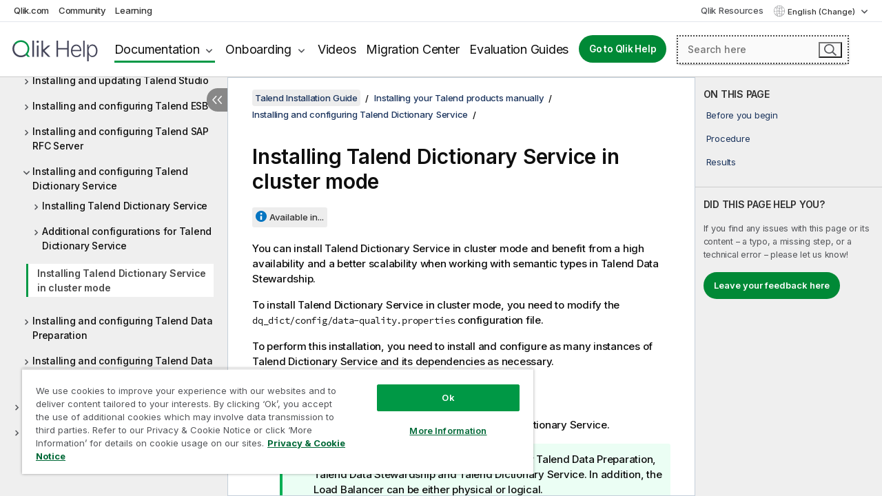

--- FILE ---
content_type: text/html; charset=utf-8
request_url: https://help.qlik.com/talend/en-US/installation-guide-windows/8.0/installing-talend-dictionary-service-in-cluster-mode
body_size: 55102
content:

<!DOCTYPE html>
<html lang="en">
<head data-version="5.8.5.37">
    <meta charset="utf-8" />
    <meta name="viewport" content="width=device-width, initial-scale=1.0" />
                <meta name="DC.Type" content="task" />
                <meta name="DC.Title" content="Installing Talend Dictionary Service in cluster mode" />
                <meta name="DC.Coverage" content="Installation and Upgrade" />
                <meta name="prodname" content="Qlik Talend Cloud Enterprise Edition" />
                <meta name="prodname" content="Qlik Talend Cloud Premium Edition" />
                <meta name="prodname" content="Talend Data Fabric" />
                <meta name="prodname" content="Talend MDM Platform" />
                <meta name="prodname" content="Talend Real-Time Big Data Platform" />
                <meta name="prodname" content="Talend Data Services Platform" />
                <meta name="prodname" content="Talend Big Data Platform" />
                <meta name="prodname" content="Talend Data Management Platform" />
                <meta name="prodname" content="Talend ESB" />
                <meta name="prodname" content="Talend Data Integration" />
                <meta name="prodname" content="Talend Big Data" />
                <meta name="version" content="8.0" />
                <meta name="platform" content="Talend Administration Center" />
                <meta name="platform" content="Talend LogServer" />
                <meta name="platform" content="Talend Installer" />
                <meta name="platform" content="Talend MDM Server" />
                <meta name="platform" content="Talend MDM Web UI" />
                <meta name="platform" content="Talend Studio" />
                <meta name="platform" content="Talend CommandLine" />
                <meta name="platform" content="Talend Data Stewardship" />
                <meta name="platform" content="Talend Activity Monitoring Console" />
                <meta name="platform" content="Talend Identity and Access Management" />
                <meta name="platform" content="Talend Data Preparation" />
                <meta name="platform" content="Talend JobServer" />
                <meta name="platform" content="Talend Runtime" />
                <meta name="platform" content="Talend ESB" />
                <meta name="platform" content="Talend Artifact Repository" />
                <meta name="platform" content="Talend SAP RFC Server" />
                <meta name="pageid" content="installing-talend-dictionary-service-in-cluster-mode" />
                <meta name="persona" content="System Expert" />
                <meta name="qlik-products" content="Talend Studio" />
                <meta name="qlik-products" content="Talend Administration Center" />
                <meta name="qlik-products" content="Talend Data Stewardship" />
                <meta name="qlik-products" content="Talend Data Preparation" />
                <meta name="topics" content="Installation/Upgrade" />
                <meta name="concepts" content="Installation and Upgrade" />
                <meta name="os" content="Windows" />
        <meta name="guide-name" content="Talend Installation Guide" />
    <meta name="product" content="" />
    <meta name="version" content="8.0" />

        <script type="text/javascript" src="https://d2zcxm2u7ahqlt.cloudfront.net/5b4cc16bfe8667990b58e1df434da538/search-clients/db85c396-75a2-11ef-9c3f-0242ac12000b/an.js"></script>
    <script type="text/javascript" src="https://d2zcxm2u7ahqlt.cloudfront.net/5b4cc16bfe8667990b58e1df434da538/search-clients/db85c396-75a2-11ef-9c3f-0242ac12000b/searchbox.js"></script>
    <link rel="stylesheet" href="https://d2zcxm2u7ahqlt.cloudfront.net/5b4cc16bfe8667990b58e1df434da538/search-clients/db85c396-75a2-11ef-9c3f-0242ac12000b/searchbox.css" />


    <link rel="preconnect" href="https://fonts.googleapis.com" />
    <link rel="preconnect" href="https://fonts.gstatic.com" crossorigin="anonymous" />
    <link href="https://fonts.googleapis.com/css2?family=Inter:wght@100;200;300;400;500;600;700;800;900&display=swap" rel="stylesheet" />
    
    
    
		<link rel="canonical" href="https://help.talend.com/talend/en-US/installation-guide-windows/8.0" />
				<link rel="alternate" hreflang="fr-fr" href="https://help.talend.com/talend/fr-FR/installation-guide-windows/8.0/installing-talend-dictionary-service-in-cluster-mode" />
				<link rel="alternate" hreflang="ja-jp" href="https://help.talend.com/talend/ja-JP/installation-guide-windows/8.0/installing-talend-dictionary-service-in-cluster-mode" />
				<link rel="alternate" hreflang="zh-cn" href="https://help.talend.com/talend/zh-CN/installation-guide-windows/8.0/installing-talend-dictionary-service-in-cluster-mode" />
		<link rel="alternate" hreflang="x-default" href="https://help.talend.com/talend/en-US/installation-guide-windows/8.0/installing-talend-dictionary-service-in-cluster-mode" />


    <title>Installing Talend Dictionary Service in cluster mode |   Talend Installation Guide  Help</title>
    
    

    <script type="application/ld+json">
        {
        "@context": "https://schema.org",
        "@type": "BreadcrumbList",
        "itemListElement": [
{
"@type": "ListItem",
"position": 1,
"name": "Talend Installation Guide",
"item": "https://help.qlik.com/talend/en-US/installation-guide-windows/8.0"
},
{
"@type": "ListItem",
"position": 2,
"name": "Installing your Talend products manually",
"item": "https://help.qlik.com/talend/en-US/installation-guide-windows/8.0/installing-talend-products-manually"
},
{
"@type": "ListItem",
"position": 3,
"name": "Installing and configuring Talend Dictionary Service",
"item": "https://help.qlik.com/talend/en-US/installation-guide-windows/8.0/installing-and-configuring-talend-dictionary-service"
},
{
"@type": "ListItem",
"position": 4,
"name": "Installing Talend Dictionary Service in cluster mode"
}
        ]
        }
    </script>


    
        <link rel="shortcut icon" type="image/ico" href="/talend/favicon.png?v=cYBi6b1DQtYtcF7OSPc3EOSLLSqQ-A6E_gjO45eigZw" />
        <link rel="stylesheet" href="/talend/css/styles.min.css?v=5.8.5.37" />
    
    

    
    
    


    

</head>
<body class="talend">


<script>/* <![CDATA[ */var dataLayer = [{'site':'help'}];/* ]]> */</script>
<!-- Google Tag Manager -->
<noscript><iframe src="https://www.googletagmanager.com/ns.html?id=GTM-P7VJSX"
height ="0" width ="0" style ="display:none;visibility:hidden" ></iframe></noscript>
<script>// <![CDATA[
(function(w,d,s,l,i){w[l]=w[l]||[];w[l].push({'gtm.start':
new Date().getTime(),event:'gtm.js'});var f=d.getElementsByTagName(s)[0],
j=d.createElement(s),dl=l!='dataLayer'?'&l='+l:'';j.async=true;j.src=
'//www.googletagmanager.com/gtm.js?id='+i+dl;f.parentNode.insertBefore(j,f);
})(window,document,'script','dataLayer','GTM-P7VJSX');
// ]]></script>
<!-- End Google Tag Manager -->



<input type="hidden" id="basePrefix" value="talend" />
<input type="hidden" id="baseLanguage" value="en-US" />
<input type="hidden" id="baseType" value="installation-guide-windows" />
<input type="hidden" id="baseVersion" value="8.0" />

    <input type="hidden" id="index" value="233" />
    <input type="hidden" id="baseUrl" value="/talend/en-US/installation-guide-windows/8.0" />
    


    <div id="wrap">
        
        
            

<div id="mega">
    

    

    <a href="javascript:skipToMain('main');" class="skip-button">Skip to main content</a>
        <a href="javascript:skipToMain('complementary');" class="skip-button hidden-mobile">Skip to complementary content</a>

    <header>
        <div class="utilities">
            <ul>
                <li><a href="https://www.qlik.com/?ga-link=qlikhelp-gnav-qlikcom">Qlik.com</a></li>
                <li><a href="https://community.qlik.com/?ga-link=qlikhelp-gnav-community">Community</a></li>
                <li><a href="https://learning.qlik.com/?ga-link=qlikhelp-gnav-learning">Learning</a></li>
            </ul>

            <div class="link">
                <a href="/en-US/Qlik-Resources.htm">Qlik Resources</a>
            </div>

            <div class="dropdown language">
	<button  aria-controls="languages-list1" aria-expanded="false" aria-label="English is currently selected. (Language menu)">
		English (Change)
	</button>
	<div aria-hidden="true" id="languages-list1">

		<ul aria-label="Menu with 5 items.">
				<li><a href="/talend/en-US/installation-guide-windows/8.0/installing-talend-dictionary-service-in-cluster-mode?tr=de-DE" lang="de" tabindex="-1" rel="nofollow" aria-label="Item 1 of 5. Deutsch">Deutsch</a></li>
				<li><a href="/talend/en-US/installation-guide-windows/8.0/installing-talend-dictionary-service-in-cluster-mode" lang="en" tabindex="-1" rel="nofollow" aria-label="Item 2 of 5. English">English</a></li>
				<li><a href="/talend/fr-FR/installation-guide-windows/8.0/installing-talend-dictionary-service-in-cluster-mode" lang="fr" tabindex="-1" rel="nofollow" aria-label="Item 3 of 5. Fran&#xE7;ais">Fran&#xE7;ais</a></li>
				<li><a href="/talend/ja-JP/installation-guide-windows/8.0/installing-talend-dictionary-service-in-cluster-mode" lang="ja" tabindex="-1" rel="nofollow" aria-label="Item 4 of 5. &#x65E5;&#x672C;&#x8A9E;">&#x65E5;&#x672C;&#x8A9E;</a></li>
				<li><a href="/talend/zh-CN/installation-guide-windows/8.0/installing-talend-dictionary-service-in-cluster-mode" lang="zh" tabindex="-1" rel="nofollow" aria-label="Item 5 of 5. &#x4E2D;&#x6587;&#xFF08;&#x4E2D;&#x56FD;&#xFF09;">&#x4E2D;&#x6587;&#xFF08;&#x4E2D;&#x56FD;&#xFF09;</a></li>
		</ul>
	</div>
	<div class="clearfix" aria-hidden="true"></div>
</div>
        </div>

        <div class="navigation">

            <div class="mobile-close-button mobile-menu-close-button">
                <button><span class="visually-hidden">Close</span></button>
            </div>
            <nav>

                <div class="logo mobile">
                    <a href="/en-US/" class="mega-logo">
                        <img src="/talend/img/logos/Qlik-Help-2024.svg" alt="Qlik Talend Help home" />
                        <span class=" external"></span>
                    </a>
                </div>

                <ul>
                    <li class="logo">
                        <a href="/en-US/" class="mega-logo">
                            <img src="/talend/img/logos/Qlik-Help-2024.svg" alt="Qlik Talend Help home" />
                            <span class=" external"></span>
                        </a>
                    </li>

                    <li class="pushdown">
                        <a href="javascript:void(0);" class="selected" aria-controls="mega-products-list" aria-expanded="false">Documentation</a>
                        <div class="pushdown-list documentation-list doc-tabs " id="mega-products-list" aria-hidden="true">

                            <div class="doc-category-list">
                                <ul>
                                    <li class="doc-category-link" id="tab1"><a href="javascript:void(0);">Cloud</a></li>
                                    <li class="doc-category-link" id="tab2"><a href="javascript:void(0);">Client-Managed</a></li>
                                    <li class="doc-category-link" id="tab3"><a href="javascript:void(0);">Additional documentation</a></li>
                                </ul>
                            </div>

                            <a href="javascript:void(0);" class="mobile doc-category-link" id="tab1">Cloud</a>
                            <div role="tabpanel" id="tabs1_tab1_panel" class="tabpanel">
                                <div>
                                    <h2>Qlik Cloud</h2>
                                    <ul class="two">
                                        <li><a href="/en-US/cloud-services/">Home</a></li>
                                        <li><a href="/en-US/cloud-services/Subsystems/Hub/Content/Global_Common/HelpSites/introducing-qlik-cloud.htm">Introduction</a></li>
                                        <li><a href="/en-US/cloud-services/csh/client/ChangeLogSaaS">What's new in Qlik Cloud</a></li>
                                        <li><a href="/en-US/cloud-services/Subsystems/Hub/Content/Global_Common/HelpSites/Talend-capabilities.htm">What is Qlik Talend Cloud</a></li>
                                        <li><a href="/en-US/cloud-services/Subsystems/Hub/Content/Sense_Hub/Introduction/analyzing-data.htm">Analytics</a></li>
                                        <li><a href="/en-US/cloud-services/Subsystems/Hub/Content/Sense_Hub/DataIntegration/Introduction/Data-services.htm">Data Integration</a></li>
                                        <li><a href="/en-US/cloud-services/Subsystems/Hub/Content/Sense_Hub/Introduction/qlik-sense-administration.htm">Administration</a></li>
                                        <li><a href="/en-US/cloud-services/Subsystems/Hub/Content/Sense_QlikAutomation/introduction/home-automation.htm">Automations</a></li>
                                        <li><a href="https://qlik.dev/" class="see-also-link-external" target="_blank">Development</a></li>
                                    </ul>
                                </div>
                                <div>
                                    <h2>Other cloud solutions</h2>
                                    <ul>
                                        <li><a href="/en-US/cloud-services/Content/Sense_Helpsites/Home-talend-cloud.htm">Talend Cloud</a></li>
                                        <li><a href="https://talend.qlik.dev/apis/" class="see-also-link-external" target="_blank">Talend API Portal</a></li>
                                        <li><a href="https://www.stitchdata.com/docs/" class="see-also-link-external" target="_blank">Stitch</a></li>
                                        <li><a href="/en-US/upsolver">Upsolver</a></li>
                                    </ul>
                                </div>
                            </div>

                            <a href="javascript:void(0);" class="mobile doc-category-link" id="tab2">Client-Managed</a>
                            <div role="tabpanel" id="tabs1_tab2_panel" class="tabpanel">
                                <div>
                                    <h2>Client-Managed — Analytics</h2>
                                    <ul class="two">
                                        <!-- client managed analytics -->
                                        <li><a tabindex="-1" href="/en-US/sense/Content/Sense_Helpsites/Home.htm">Qlik Sense for users</a></li>
                                        <li><a tabindex="-1" href="/en-US/sense-admin">Qlik Sense for administrators</a></li>
                                        <li><a tabindex="-1" href="/en-US/sense-developer">Qlik Sense for developers</a></li>
                                        <li><a tabindex="-1" href="/en-US/nprinting">Qlik NPrinting</a></li>
                                        <li><a tabindex="-1" href="/en-US/connectors">Connectors</a></li>
                                        <li><a tabindex="-1" href="/en-US/geoanalytics">Qlik GeoAnalytics</a></li>
                                        <li><a tabindex="-1" href="/en-US/alerting">Qlik Alerting</a></li>
                                        <li><a tabindex="-1" href="/en-US/qlikview/Content/QV_HelpSites/Home.htm">QlikView for users and administrators</a></li>
                                        <li><a tabindex="-1" href="/en-US/qlikview-developer">QlikView for developers</a></li>
                                        <li><a tabindex="-1" href="/en-US/governance-dashboard">Governance Dashboard</a></li>
                                    </ul>
                                </div>
                                <div>
                                    <h2>Client-Managed — Data Integration</h2>
                                    <ul class="two">
                                        <!-- client managed data integration -->
                                        <li><a tabindex="-1" href="/en-US/replicate">Qlik Replicate</a></li>
                                        <li><a tabindex="-1" href="/en-US/compose">Qlik Compose</a></li>
                                        <li><a tabindex="-1" href="/en-US/enterprise-manager">Qlik Enterprise Manager</a></li>
                                        <li><a tabindex="-1" href="/en-US/gold-client">Qlik Gold Client</a></li>
                                        <li><a tabindex="-1" href="/en-US/catalog">Qlik Catalog</a></li>
                                        <li><a tabindex="-1" href="/en-US/nodegraph">NodeGraph (legacy)</a></li>
                                        <li><a href="/talend/en-US/studio-user-guide/">Talend Studio</a></li>
                                        <li><a href="/talend/en-US/esb-developer-guide/">Talend ESB</a></li>
                                        <li><a href="/talend/en-US/administration-center-user-guide">Talend Administration Center</a></li>
                                        <li><a href="/talend/en-US/talend-data-catalog/">Talend Data Catalog</a></li>
                                        <li><a href="/talend/en-US/data-preparation-user-guide/8.0">Talend Data Preparation</a></li>
                                        <li><a href="/talend/en-US/data-stewardship-user-guide/8.0">Talend Data Stewardship</a></li>
                                    </ul>
                                </div>
                            </div>

                            <a href="javascript:void(0);" class="mobile doc-category-link" id="tab3">Additional documentation</a>
                            <div role="tabpanel" id="tabs1_tab3_panel" class="tabpanel">
                                <div>
                                    <h2>Additional documentation</h2>
                                    <ul>
                                        <li><a href="/en-US/archive" class="archive-link">Qlik Documentation archive</a></li>
                                        <li><a href="/talend/en-US/archive" class="archive-link">Talend Documentation archive</a></li>
                                        <li><div class="talend-logo"></div><a href="/talend/en-US/">Find help for Qlik Talend products</a></li>
                                    </ul>
                                </div>
                            </div>
                            <div class="doc-lightbox"></div>
                        </div>

                    </li>

                    <li class="pushdown">
                        <a href="javascript:void(0);" aria-controls="mega-onboarding-list" aria-expanded="false">Onboarding</a>

                        <div class="pushdown-list documentation-list doc-tabs " id="mega-onboarding-list" aria-hidden="true">

                            <div class="doc-category-list">
                                <ul>
                                    <li class="doc-category-link" id="tab8"><a href="javascript:void(0);">Get started with analytics</a></li>
                                    <li class="doc-category-link" id="tab9"><a href="javascript:void(0);">Get started with data integration</a></li>
                                </ul>
                            </div>

                            <div role="tabpanel" id="tabs1_tab8_panel" class="tabpanel">
                                <div>
                                    <h2>Onboarding analytics users</h2>
                                    <ul class="two">
                                        <li><a tabindex="-1" href="/en-US/onboarding">Get started with analytics in Qlik Sense</a></li>

                                        <li><a tabindex="-1" href="/en-US/onboarding/qlik-cloud-analytics-standard">Administer Qlik Cloud Analytics Standard</a></li>
                                        <li><a tabindex="-1" href="/en-US/onboarding/qlik-cloud-analytics-premium-enterprise">Administer Qlik Cloud Analytics Premium and Enterprise</a></li>
                                        <li><a tabindex="-1" href="/en-US/onboarding/qlik-sense-business-admins">Administer Qlik Sense Business</a></li>
                                        <li><a tabindex="-1" href="/en-US/onboarding/qlik-sense-enterprise-saas-admins">Administer Qlik Sense Enterprise SaaS</a></li>
                                        <li><a tabindex="-1" href="/en-US/onboarding/qlik-cloud-government-admins">Administer Qlik Cloud Government</a></li>

                                        <li><a tabindex="-1" href="/en-US/onboarding/qlik-sense-enterprise-windows-admins">Administer Qlik Sense Enterprise on Windows</a></li>
                                    </ul>
                                </div>
                            </div>
                            <div role="tabpanel" id="tabs1_tab9_panel" class="tabpanel">
                                <div>
                                    <h2>Onboarding data integration users</h2>
                                    <ul class="">
                                        <li><a tabindex="-1" href="/en-US/cloud-services/Subsystems/Hub/Content/Sense_Hub/DataIntegration/Introduction/Getting-started-QTC.htm">Getting started with Qlik Talend Data Integration Cloud</a></li>
                                        <li><a tabindex="-1" href="/talend/en-US/talend-cloud-getting-started/Cloud/about-talend-cloud">Getting Started with Talend Cloud</a></li>
                                    </ul>
                                </div>
                            </div>                            
                            <div class="doc-lightbox"></div>
                        </div>
                    </li>


                    <li><a href="/en-US/videos">Videos</a></li>

                    <li><a href="/en-US/migration">Migration Center</a></li>

                    <li class="mega-migration"><a href="/en-US/evaluation-guides">Evaluation Guides</a></li>

                    <li class="hidden-desktop"><a href="/en-US/Qlik-Resources.htm">Qlik Resources</a></li>

                        
                        
                            <li><a class="button goto" href="/en-US/">Go to Qlik Help</a></li>
                        


                    <li class="dropdown language-mobile">
	<a href="javascript:void(0);" aria-controls="languages-list2" aria-expanded="false" aria-label="English is currently selected. (Language menu)">
		English (Change)
	</a>
	<div aria-hidden="true" id="languages-list2">

		<ul aria-label="Menu with 5 items.">
				<li><a href="/talend/en-US/installation-guide-windows/8.0/installing-talend-dictionary-service-in-cluster-mode?tr=de-DE" lang="de" tabindex="-1" rel="nofollow" aria-label="Item 1 of 5. Deutsch">Deutsch</a></li>
				<li><a href="/talend/en-US/installation-guide-windows/8.0/installing-talend-dictionary-service-in-cluster-mode" lang="en" tabindex="-1" rel="nofollow" aria-label="Item 2 of 5. English">English</a></li>
				<li><a href="/talend/fr-FR/installation-guide-windows/8.0/installing-talend-dictionary-service-in-cluster-mode" lang="fr" tabindex="-1" rel="nofollow" aria-label="Item 3 of 5. Fran&#xE7;ais">Fran&#xE7;ais</a></li>
				<li><a href="/talend/ja-JP/installation-guide-windows/8.0/installing-talend-dictionary-service-in-cluster-mode" lang="ja" tabindex="-1" rel="nofollow" aria-label="Item 4 of 5. &#x65E5;&#x672C;&#x8A9E;">&#x65E5;&#x672C;&#x8A9E;</a></li>
				<li><a href="/talend/zh-CN/installation-guide-windows/8.0/installing-talend-dictionary-service-in-cluster-mode" lang="zh" tabindex="-1" rel="nofollow" aria-label="Item 5 of 5. &#x4E2D;&#x6587;&#xFF08;&#x4E2D;&#x56FD;&#xFF09;">&#x4E2D;&#x6587;&#xFF08;&#x4E2D;&#x56FD;&#xFF09;</a></li>
		</ul>
	</div>
	<div class="clearfix" aria-hidden="true"></div>
</li>
                </ul>
            </nav>

            <div class="search-container">

                <button>Search</button>
                    <div id="auto" class="su-box">
                        <div ng-controller="SearchautoController">
                            <div bind-html-compile="autocompleteHtml">
                                <span class="su-placeholder" tabindex="0">
    Loading SearchUnify's search<span class="su-dots"></span>
    <span class="su-support-link">
        If you need assistance with your product, please contact Qlik Support.<br/>
        <a href="https://customerportal.qlik.com/knowledge" target="_blank">Qlik Customer Portal</a>
    </span>
</span>
                            </div>
                        </div>
                    </div>
            </div>



            <button class="mobile-menu-button">Menu</button>
        </div>


    </header>

    <div class="search-box mobile">
        <div class="search-cancel">
            <button><span class="visually-hidden">Close</span></button>
        </div>
            <span class="su-placeholder" tabindex="0">
    Loading SearchUnify's search<span class="su-dots"></span>
    <span class="su-support-link">
        If you need assistance with your product, please contact Qlik Support.<br/>
        <a href="https://customerportal.qlik.com/knowledge" target="_blank">Qlik Customer Portal</a>
    </span>
</span>
    </div>
    

</div>



        <div class="main ">
                

            <div class="container content">
                <div class="navigation-pane col-3">
                    <button class="hide-toc" aria-label="Hide table of contents" data-text-hide="Hide table of contents" data-text-show="Show table of contents"></button>
                    
                    
        <aside class="navigation">
            <div class="tree-header">
                <div class="header-items">
                    <div class="content-button open">
                        <button class="button" aria-label="Show table of contents"></button>
                    </div>
                    <div class="content-button close">
                        <button class="button" aria-label="Hide table of contents"></button>
                    </div>

                        <div class="website-name">
        <h2 id="website-name-header" class="installation-guide-windows">
            <a href="/talend/en-US/installation-guide-windows/8.0/">
Talend Installation Guide            </a>

        </h2>
    </div>


                    <div class="navigation-help" aria-label="The navigation region that follows is a tree view. Use the tab key to navigate onto the tree and the right and left arrow keys to expand branches."><p>Navigate</p></div>

                </div>
            </div>
            <input type="hidden" id="version-name" value="8.0" />

            <div class="version-selector dropdown mini">
                <button aria-controls="ws-en-US-installation-guide-windows-8_0" aria-label="8.0 is currently selected. (Version menu)" aria-expanded="false">  
                    8.0<span class="version-help"> (Change)</span>
                </button>
                <ul id="ws-en-US-installation-guide-windows-8_0" aria-hidden="true" aria-label="Menu with 2 items.">

                        <li><a tabindex="-1" aria-label="Item 1 of 2. Cloud" href="/talend/en-US/installation-guide-windows/Cloud/installing-talend-dictionary-service-in-cluster-mode?ver=40" rel="nofollow">Cloud</a></li>
                        <li><a tabindex="-1" aria-label="Item 2 of 2. 8.0" href="/talend/en-US/installation-guide-windows/8.0/installing-talend-dictionary-service-in-cluster-mode?ver=11" rel="nofollow">8.0</a></li>

                </ul>
            </div>
    <div class="version-selector dropdown mini">
        <button aria-controls="variant-installation-guide-windows" aria-label="" aria-expanded="false">Windows</button>
        <ul id="variant-installation-guide-windows" aria-label="">
                <li><a href="/talend/en-US/installation-guide-linux/8.0/installing-talend-dictionary-service-in-cluster-mode" lang="en">Linux</a></li>
                <li><a href="/talend/en-US/installation-guide-mac/8.0" lang="en">Mac</a></li>
                <li><a href="/talend/en-US/installation-guide-windows/8.0/installing-talend-dictionary-service-in-cluster-mode" lang="en">Windows</a></li>
        </ul>
    </div>


            <button class="horizontal-nav-close-button">Back</button>
            <nav>
                		<ul role=tree id=tree0 aria-labelledby=website-name-header tabindex=0>
		<li role="treeitem" id="tocitem-1" data-index="1"  aria-labelledby="tocitem-1">
            <a href="/talend/en-US/installation-guide-windows/8.0/about-this-installation-guide">About this guide</a>
			
        </li>
		<li role="treeitem" id="tocitem-2" data-index="2"  aria-expanded="false" aria-labelledby="tocitem-2">
                <div class="toggle" aria-hidden="true"></div>
            <a href="/talend/en-US/installation-guide-windows/8.0/talend-subscription-installation-prerequisites">On-premises installation prerequisites</a>
			
        </li>
		<li role="treeitem" id="tocitem-29" data-index="29"  aria-expanded="false" aria-labelledby="tocitem-29">
                <div class="toggle" aria-hidden="true"></div>
            <a href="/talend/en-US/installation-guide-windows/8.0/installing-talend-installers">Installing your Talend products using the Talend Installer</a>
			
        </li>
		<li role="treeitem" id="tocitem-45" data-index="45"  aria-expanded="true" aria-labelledby="tocitem-45">
                <div class="toggle" aria-hidden="true"></div>
            <a href="/talend/en-US/installation-guide-windows/8.0/installing-talend-products-manually">Installing your Talend products manually</a>
			
		<ul role=group class=cloud aria-labelledby=tocitem-233>
		<li role="treeitem" id="tocitem-46" data-index="46"  aria-labelledby="tocitem-46">
            <a href="/talend/en-US/installation-guide-windows/8.0/installing-and-configuring-git">Installing and configuring Git</a>
			
        </li>
		<li role="treeitem" id="tocitem-47" data-index="47"  aria-expanded="false" aria-labelledby="tocitem-47">
                <div class="toggle" aria-hidden="true"></div>
            <a href="/talend/en-US/installation-guide-windows/8.0/installing-and-configuring-talend-administration-center">Installing and configuring Talend Administration Center</a>
			
        </li>
		<li role="treeitem" id="tocitem-109" data-index="109"  aria-expanded="false" aria-labelledby="tocitem-109">
                <div class="toggle" aria-hidden="true"></div>
            <a href="/talend/en-US/installation-guide-windows/8.0/install-iam">Installing and configuring Talend Identity and Access Management</a>
			
        </li>
		<li role="treeitem" id="tocitem-122" data-index="122"  aria-expanded="false" aria-labelledby="tocitem-122">
                <div class="toggle" aria-hidden="true"></div>
            <a href="/talend/en-US/installation-guide-windows/8.0/install-config-artifact-repo">Installing and configuring an artifact repository for sharing external modules and software updates</a>
			
        </li>
		<li role="treeitem" id="tocitem-125" data-index="125"  aria-expanded="false" aria-labelledby="tocitem-125">
                <div class="toggle" aria-hidden="true"></div>
            <a href="/talend/en-US/installation-guide-windows/8.0/install-config-jobserver">Installing and configuring your Talend JobServer</a>
			
        </li>
		<li role="treeitem" id="tocitem-144" data-index="144"  aria-expanded="false" aria-labelledby="tocitem-144">
                <div class="toggle" aria-hidden="true"></div>
            <a href="/talend/en-US/installation-guide-windows/8.0/install-runtime">Installing Talend Runtime</a>
			
        </li>
		<li role="treeitem" id="tocitem-152" data-index="152"  aria-expanded="false" aria-labelledby="tocitem-152">
                <div class="toggle" aria-hidden="true"></div>
            <a href="/talend/en-US/installation-guide-windows/8.0/installing-and-configuring-talend-logging-modules">Installing and configuring Talend logging modules (deprecated)</a>
			
        </li>
		<li role="treeitem" id="tocitem-155" data-index="155"  aria-expanded="false" aria-labelledby="tocitem-155">
                <div class="toggle" aria-hidden="true"></div>
            <a href="/talend/en-US/installation-guide-windows/8.0/setting-up-update-repositories-for-studio-and-ci">Setting up an update repository for Talend Studio and Continuous Integration</a>
			
        </li>
		<li role="treeitem" id="tocitem-158" data-index="158"  aria-expanded="false" aria-labelledby="tocitem-158">
                <div class="toggle" aria-hidden="true"></div>
            <a href="/talend/en-US/installation-guide-windows/8.0/install-studio-cloud">Installing and updating Talend Studio</a>
			
        </li>
		<li role="treeitem" id="tocitem-185" data-index="185"  aria-expanded="false" aria-labelledby="tocitem-185">
                <div class="toggle" aria-hidden="true"></div>
            <a href="/talend/en-US/installation-guide-windows/8.0/installing-and-configuring-talend-esb">Installing and configuring Talend ESB</a>
			
        </li>
		<li role="treeitem" id="tocitem-210" data-index="210"  aria-expanded="false" aria-labelledby="tocitem-210">
                <div class="toggle" aria-hidden="true"></div>
            <a href="/talend/en-US/installation-guide-windows/8.0/installing-and-configuring-talend-sap-rfc-server">Installing and configuring Talend SAP RFC Server</a>
			
        </li>
		<li role="treeitem" id="tocitem-223" data-index="223"  aria-expanded="true" aria-labelledby="tocitem-223">
                <div class="toggle" aria-hidden="true"></div>
            <a href="/talend/en-US/installation-guide-windows/8.0/installing-and-configuring-talend-dictionary-service">Installing and configuring Talend Dictionary Service</a>
			
		<ul role=group class=cloud aria-labelledby=tocitem-233>
		<li role="treeitem" id="tocitem-224" data-index="224"  aria-expanded="false" aria-labelledby="tocitem-224">
                <div class="toggle" aria-hidden="true"></div>
            <a href="/talend/en-US/installation-guide-windows/8.0/installing-talend-dictionary-service">Installing Talend Dictionary Service</a>
			
        </li>
		<li role="treeitem" id="tocitem-228" data-index="228"  aria-expanded="false" aria-labelledby="tocitem-228">
                <div class="toggle" aria-hidden="true"></div>
            <a href="/talend/en-US/installation-guide-windows/8.0/additional-configurations-for-talend-dictionary-service">Additional configurations for Talend Dictionary Service</a>
			
        </li>
		<li role="treeitem" id="tocitem-233" data-index="233"  class="active" aria-labelledby="tocitem-233">
            <a href="/talend/en-US/installation-guide-windows/8.0/installing-talend-dictionary-service-in-cluster-mode">Installing Talend Dictionary Service in cluster mode</a>
			
        </li>
        </ul>        </li>
		<li role="treeitem" id="tocitem-234" data-index="234"  aria-expanded="false" aria-labelledby="tocitem-234">
                <div class="toggle" aria-hidden="true"></div>
            <a href="/talend/en-US/installation-guide-windows/8.0/installing-and-configuring-talend-data-preparation">Installing and configuring Talend Data Preparation</a>
			
        </li>
		<li role="treeitem" id="tocitem-250" data-index="250"  aria-expanded="false" aria-labelledby="tocitem-250">
                <div class="toggle" aria-hidden="true"></div>
            <a href="/talend/en-US/installation-guide-windows/8.0/installing-and-configuring-talend-data-stewardship">Installing and configuring Talend Data Stewardship</a>
			
        </li>
        </ul>        </li>
		<li role="treeitem" id="tocitem-263" data-index="263"  aria-expanded="false" aria-labelledby="tocitem-263">
                <div class="toggle" aria-hidden="true"></div>
            <a href="/talend/en-US/installation-guide-windows/8.0/uninstalling-talend-products">Uninstalling Talend products</a>
			
        </li>
		<li role="treeitem" id="tocitem-267" data-index="267"  aria-expanded="false" aria-labelledby="tocitem-267">
                <div class="toggle" aria-hidden="true"></div>
            <a href="/talend/en-US/installation-guide-windows/8.0/appendices">Appendices</a>
			
        </li>
        </ul>
            </nav>
        </aside>
                    
                </div>

                    <aside class="page-actions" role="complementary" tabindex="0">
                        <div class="fix-loc qcs" tabindex="-1">
                                <header>Installing Talend Dictionary Service in cluster mode</header>                                

                                <h2 id="onthispageHeader">ON THIS PAGE</h2>
                                <a href="javascript:skipToMain('main');" class="skip-button hidden-mobile">Skip to main content</a>
<nav class="onthispage" aria-label="On this page" id="onthispage">
  <ul id="onthispage-links">
    <li class="h2">
      <a href="#anchor-1">Before you begin</a>
    </li>
    <li class="h2">
      <a href="#anchor-2">Procedure</a>
    </li>
    <li class="h2">
      <a href="#anchor-3">Results</a>
    </li>
  </ul>
</nav>
                            

                                <div class="third-col-section">
                                    <h2>DID THIS PAGE HELP YOU?</h2>
                                     <p>If you find any issues with this page or its content – a typo, a missing step, or a technical error – please let us know!</p>
                                    <p><button class="search-feedback-button button light">Leave your feedback here</button></p>
                                </div>

                            
                        </div>
                    </aside>
                
                <main class="col-offset-3 col-7" id="main" tabindex="0">



                    <div class="article">
                        
                        
                        

                        	<div class="search-feedback-wrapper" id="feedback-wrapper">
	<div class="search-feedback-box hidden" id="feedback-frame" tabindex="0">
		<div class="box-heading">Leave your feedback here</div>
		<div class="form">
			
	<div class="qualtrics-box" id="customer-feedback"></div>
	
		<script>window.qualtricsUrl='https://survey.qlik.com/jfe/form/SV_e2SBTABzdJ0lnxQ?Q_CHL=si&amp;Q_CanScreenCapture=1&Q_Language=EN&HelpURL=https://help.qlik.com/talend/en-US/installation-guide-windows/8.0/installing-talend-dictionary-service-in-cluster-mode';</script>
	
	

		</div>
		<span><a href="javascript:void(0)" class="search-feedback-close" aria-label="Close" role="button"><img alt="Close feedback widget" src="/talend/img/nav/close-white.svg" /></a></span>
	</div>
	</div>
	

    <div role="navigation" id="breadcrumb" aria-label="Breadcrumb" class="breadcrumb">

        <ol>
                <li><a href="/talend/en-US/installation-guide-windows/8.0" class="version-link">Talend Installation Guide</a></li>

                    <li><a href="/talend/en-US/installation-guide-windows/8.0/installing-talend-products-manually">Installing your Talend products manually</a></li>
                    <li><a href="/talend/en-US/installation-guide-windows/8.0/installing-and-configuring-talend-dictionary-service">Installing and configuring Talend Dictionary Service</a></li>
        </ol>
    </div>

	<div id="topicContent">
		<div>

   <h1 class="title topictitle1" id="ariaid-title1">Installing <span class="keyword">Talend Dictionary Service</span> in cluster mode </h1><nav class="onthispage" aria-label="On this page" id="onthispage-mobile"><h2>ON THIS PAGE</h2><ul id="onthispage-links-mobile"><li class="h2"><a href="#anchor-1">Before you begin</a></li><li class="h2"><a href="#anchor-2">Procedure</a></li><li class="h2"><a href="#anchor-3">Results</a></li></ul></nav>

   
   
   <div><div class="availability-container"><div class="availability-tag"></div><div class="availability"><button class="available-button" aria-controls="availability-33fd17" aria-expanded="false">Available in...</button><div id="availability-33fd17" class="available-box" aria-hidden="true" role="region"><ul><li>Big Data Platform</li><li>Data Fabric</li><li>Data Management Platform</li><li>Data Services Platform</li><li>Qlik Cloud Enterprise Edition</li><li>Qlik Talend Cloud Enterprise Edition</li><li>Qlik Talend Cloud Premium Edition</li><li>Real-Time Big Data Platform</li></ul></div></div></div><div class="abstract">
      <p class="shortdesc">You can install <span class="keyword">Talend Dictionary Service</span> in
            cluster mode and benefit from a high availability and a better scalability when working
            with semantic types in <span class="keyword">Talend Data Stewardship</span>.</p>

      <p class="p">To install <span class="keyword">Talend Dictionary Service</span> in
         cluster mode, you need to modify the
            <span class="ph filepath">dq_dict/config/data-quality.properties</span> configuration file.</p>

      <p class="p">To perform this installation, you need to install and configure as many instances of
            <span class="keyword">Talend Dictionary Service</span> and its dependencies as
            necessary.</p>

   </div>

      <div class="section prereq p"><div class="tasklabel"><h2 class="sectiontitle tasklabel" id="anchor-1" tabindex="-1">Before you begin</h2></div>
         <ul class="ul">
            <li class="li">You have configured a Load Balancer for <span class="keyword">Talend Dictionary Service</span>.<div class="note tip"><span class="sr-only">Information note</span><span class="tiptitle">Tip:</span> The same Load Balancer can be used for <span class="keyword">Talend Data Preparation</span>,
               <span class="keyword">Talend Data Stewardship</span> and <span class="keyword">Talend Dictionary Service</span>. In
            addition, the Load Balancer can be either physical or logical.</div>

            </li>

            <li class="li">You have configured MongoDB in cluster mode. For more information, see the <a class="xref" href="https://docs.mongodb.com/manual/replication/" target="_blank">MongoDB documentation</a>.</li>

            <li class="li">You have configured Kafka and ZooKeeper in cluster mode. For more information, see
                                        the <a class="xref" href="https://zookeeper.apache.org/doc/r3.4.10/zookeeperAdmin.html#sc_zkMulitServerSetup/" target="_blank">ZooKeeper documentation</a> and
                                                <a class="xref" href="https://kafka.apache.org/0101/documentation.html#quickstart_multibroker" target="_blank">Kafka documentation</a>.</li>

         </ul>

      </div>

      <div class="tasklabel"><h2 class="sectiontitle tasklabel" id="anchor-2" tabindex="-1">Procedure</h2></div><ol class="ol steps"><li class="li step stepexpand">
            <span class="ph cmd">Install a first <span class="keyword">Talend Dictionary Service</span>
                    instance.</span>
            <div class="itemgroup info">For more information on the installation procedure, see <a class="xref" href="installing-talend-dictionary-service">Installing Talend Dictionary Service</a>.</div>
         </li>
<li class="li step stepexpand">
            <span class="ph cmd">In the <span class="ph filepath">dq_dict\config\data-quality.properties</span> file, edit the
               <span class="syntax">mongodb.host</span> property to specify the hosts and ports of the
               several MongoDB instances.</span>
            <div class="itemgroup info">Use the following syntax:<div class="code-withcopy"><pre data-copy="Copy code to clipboard" data-copy-success="Copied" data-copy-error="Press &quot;Ctrl + C&quot; to copy"><code class="language-withcopy"><code>mongodb.host=&lt;host1&gt;:&lt;port1&gt;,&lt;host2&gt;:&lt;port2&gt;,...,&lt;hostN&gt;</code></code></pre></div>
               <div class="p">The hosts and ports for the different URLs must be concatenated, except for the
                  last host, that will inherit the value of the <span class="syntax">mongodb.port</span>
                  property. For
                  example:<div class="code-withcopy"><pre data-copy="Copy code to clipboard" data-copy-success="Copied" data-copy-error="Press &quot;Ctrl + C&quot; to copy"><code class="language-withcopy"><code>mongodb.host=mongorep-mongodb-replica-1.mongorep-mongodbreplica.
                     default.svc.cluster.local:27017,
                     mongorep-mongodb-replica-0.mongorep-mongodbreplica.
                     default.svc.cluster.local:27017,
                     mongorep-mongodb-replica-2.mongorep-mongodbreplica.
                     default.svc.cluster.local:27017,
                     mongorep-mongodb-replica-3.mongorep-mongodbreplica.
                     default.svc.cluster.local
                     mongodb.port=27017</code></code></pre></div>
               </div>

            </div>
         </li>
<li class="li step stepexpand">
            <span class="ph cmd">Edit the properties specifying the hosts and ports for the
                                        Kafka and ZooKeeper instances.</span>
            <div class="itemgroup info">In the same way as the MongoDB URLs, the Kafka and ZooKeeper
                                        hosts and ports must be concatenated, except for the last
                                        port, that is inherited from the dedicated
                                        properties.<div class="code-withcopy"><pre data-copy="Copy code to clipboard" data-copy-success="Copied" data-copy-error="Press &quot;Ctrl + C&quot; to copy"><code class="language-withcopy"><code>spring.cloud.stream.kafka.binder.brokers=host1:9092,host2:9092,host3
spring.cloud.stream.kafka.binder.zkNodes=host1:2181,host2:2181,host3
spring.cloud.stream.kafka.binder.defaultBrokerPort=9092
spring.cloud.stream.kafka.binder.defaultZkPort=2181</code></code></pre></div>
            </div>
         </li>
<li class="li step stepexpand">
            <span class="ph cmd">Repeat this installation and configuration procedure for each instance of
                    <span class="keyword">Talend Dictionary Service</span> that you want to
                    install.</span>
         </li>
</ol>

      <div class="section result"><div class="tasklabel"><h2 class="sectiontitle tasklabel" id="anchor-3" tabindex="-1">Results</h2></div>
         <p class="p">You have installed several <span class="keyword">Talend Dictionary Service</span> instances and configured them
                to work in cluster mode.</p>

      </div>

   </div>

<div class="related-links">

</div></div>
        
        
	</div>
<div id="video-box">
	<div class="wrapper">
		<div class="close"></div>
		<div id="ytplayer"></div>
	</div>
</div>


                    </div>
                    <div class="search-extras regular hidden-desktop">
                            <h2 id="customerfeedback">Did this page help you?</h2>
                            <p>If you find any issues with this page or its content – a typo, a missing step, or a technical error – please let us know!</p> 
                            <div class="search-feedback"><a href="#" class="search-feedback-button" onclick="return false;" aria-label="Leave your feedback here" tabindex="0">Leave your feedback here</a></div>
                        </div>
                    
	<nav class="next-nav">

		<span class="previous-topic">
			<a href="/talend/en-US/installation-guide-windows/8.0/enabling-and-configuring-audit-capability-in-talend-dictionary-service" aria-label="Previous topic: Enabling and configuring the audit capability in Talend Dictionary Service">
				<span class="direction-label" aria-hidden="true">Previous topic</span>
				<span class="title-label" aria-hidden="true">Enabling and configuring the audit capability in Talend Dictionary Service</span>
			</a>
		</span>

		<span class="next-topic">
			<a href="/talend/en-US/installation-guide-windows/8.0/installing-and-configuring-talend-data-preparation" aria-label="Next topic: Installing and configuring Talend Data Preparation">
				<span class="direction-label" aria-hidden="true">Next topic</span>
				<span class="title-label" aria-hidden="true">Installing and configuring Talend Data Preparation</span>
			</a>
		</span>
	</nav>

                    <div class="row">                        
                        


<a href="javascript:void(0);" id="toptop" aria-label="Go to the top of the page"></a>

<footer class="flare" tabindex="-1">

	<div class="row">
		<div class="footerbox">
			<div class="col-3">
				<h2>Help Resources</h2>
				<ul class="link-list">
						<li>
		<a href="https://www.youtube.com/channel/UCFxZPr8pHfZS0n3jxx74rpA">Qlik Help Videos</a>
	</li>

						<li>
		<a href="https://qlik.dev/">Qlik Developer</a>
	</li>

						<li>
		<a href="https://www.qlik.com/us/services/training">Qlik Training</a>
	</li>

						<li>
		<a href="https://learning.qlik.com">Qlik Learning</a>
	</li>

						<li>
		<a href="https://customerportal.qlik.com/">Qlik Customer Portal</a>
	</li>

						<li>
		<a href="https://www.qlik.com/us/resource-library">Qlik Resource Library</a>
	</li>

				</ul>
			</div>
			<div class="col-3">
				<h2>Products</h2>
				<h3>Data Integration and Quality</h3>
				<ul class="link-list">
						<li>
		<a href="https://www.qlik.com/us/products/qlik-talend-data-integration-and-quality">Qlik Talend</a>
	</li>

						<li>
		<a href="https://www.qlik.com/us/products/qlik-talend-cloud">Qlik Talend Cloud</a>
	</li>

						<li>
		<a href="https://www.qlik.com/us/products/talend-data-fabric">Talend Data Fabric</a>
	</li>

				</ul>
				<h3>Analytics & AI</h3>
				<ul class="link-list">
						<li>
		<a href="https://www.qlik.com/us/products/qlik-cloud-analytics">Qlik Cloud Analytics</a>
	</li>

						<li>
		<a href="https://www.qlik.com/us/products/qlik-answers">Qlik Answers</a>
	</li>

						<li>
		<a href="https://www.qlik.com/us/products/qlik-predict">Qlik Predict</a>
	</li>

						<li>
		<a href="https://www.qlik.com/us/products/qlik-automate">Qlik Automate</a>
	</li>

				</ul>				
			</div>			
			<div class="col-3">
				<h2>Why Qlik?</h2>
				<ul class="link-list">
						<li>
		<a href="https://www.qlik.com/us/why-qlik-is-different">Why Qlik</a>
	</li>

						<li>
		<a href="https://www.qlik.com/us/trust">Trust and Security</a>
	</li>

						<li>
		<a href="https://www.qlik.com/us/trust/privacy">Trust and Privacy</a>
	</li>

						<li>
		<a href="https://www.qlik.com/us/trust/ai">Trust and AI</a>
	</li>

						<li>
		<a href="https://www.qlik.com/us/why-qlik-for-ai">Why Qlik for AI</a>
	</li>

						<li>
		<a href="https://www.qlik.com/us/compare">Compare Qlik</a>
	</li>

						<li>
		<a href="https://www.qlik.com/us/products/technology/featured-partners">Featured Technology Partners</a>
	</li>

						<li>
		<a href="https://www.qlik.com/us/products/data-sources">Data Sources and Targets</a>
	</li>

						<li>
		<a href="https://www.qlik.com/us/regions">Qlik Regions</a>
	</li>

				</ul>
			</div>
			<div class="col-3">
				<h2>About Qlik</h2>				
				<ul class="link-list">
						<li>
		<a href="https://www.qlik.com/us/company">Company</a>
	</li>

						<li>
		<a href="https://www.qlik.com/us/company/leadership">Leadership</a>
	</li>

						<li>
		<a href="https://www.qlik.com/us/company/corporate-responsibility">CSR</a>
	</li>

						<li>
		<a href="https://www.qlik.com/us/company/diversity">DEI&B</a>
	</li>

						<li>
		<a href="https://www.qlik.com/us/company/academic-program">Academic Program</a>
	</li>

						<li>
		<a href="https://www.qlik.com/us/partners">Partner Program</a>
	</li>

						<li>
		<a href="https://www.qlik.com/us/company/careers">Careers</a>
	</li>

						<li>
		<a href="https://www.qlik.com/us/company/press-room">Newsroom</a>
	</li>

						<li>
		<a href="https://www.qlik.com/us/contact">Global Office/Contact</a>
	</li>

				</ul>
			</div>
			<div class="col-12 bottom-section">
				<div class="footer-logo-socials">
					<img class="footer-logo" src="/talend/img/logos/logo-qlik-footer.svg" alt="" />				
					<ul class="link-list social">
						<li class="social-links"><a class="community" href="https://community.qlik.com/" aria-label="https://community.qlik.com/">Qlik Community</a></li>
						<li class="social-links"><a href="https://twitter.com/qlik" aria-label="Qlik on Twitter"><img src="/talend/img/social/twitter-2024.svg" alt="" /></a></li>
						<li class="social-links"><a href="https://www.linkedin.com/company/qlik" aria-label="Qlik on LinkedIn"><img src="/talend/img/social/linkedin-2024.svg" alt="" /></a></li>
						<li class="social-links"><a href="https://www.facebook.com/qlik" aria-label="Qlik on Facebook"><img src="/talend/img/social/fb-2024.svg" alt="" /></a></li>
					</ul>
				</div>

				<ul class="link-list">
							<li>
		<a href="https://www.qlik.com/us/legal/legal-agreements">Legal Agreements</a>
	</li>

							<li>
		<a href="https://www.qlik.com/us/legal/product-terms">Product Terms</a>
	</li>

							<li>
		<a href="https://www.qlik.com/us/legal/legal-policies">Legal Policies</a>
	</li>

							<li>
		<a href="https://www.qlik.com/us/legal/privacy-and-cookie-notice">Privacy & Cookie Notice</a>
	</li>

							<li>
		<a href="https://www.qlik.com/us/legal/terms-of-use">Terms of Use</a>
	</li>

							<li>
		<a href="https://www.qlik.com/us/legal/trademarks">Trademarks</a>
	</li>
						
						<li><button class="optanon-toggle-display">Do Not Share My Info</button></li>
				</ul>			
				<p class="copyright">Copyright &#xA9; 1993-2026 QlikTech International AB. All rights reserved.</p>
			</div>
		</div>
	</div>

</footer>
                    
                    </div>
                </main>



            </div>

        </div>



    </div>
    <input id="hws" name="hws" type="hidden" value="installation-guide-windows" />
    <input id="hv" name="hv" type="hidden" value="8.0" />
    <script src="/talend/js/scripts.min.js?v=5.8.5.37"></script>
    
    
        <script defer="defer" src="/talend/js/federatedsearch.min.js"></script>
    
    


    




</body>

</html>

--- FILE ---
content_type: image/svg+xml; charset=utf-8
request_url: https://help.qlik.com/talend/img/icons/copy.svg
body_size: 1059
content:
<?xml version="1.0" encoding="UTF-8" standalone="no"?>
<svg
   height="30"
   width="30"
   xml:space="preserve"
   viewBox="0 0 30 30"
   y="0px"
   x="0px"
   id="Layer_1"
   version="1.1"
   xmlns="http://www.w3.org/2000/svg"
   xmlns:svg="http://www.w3.org/2000/svg"
   xmlns:rdf="http://www.w3.org/1999/02/22-rdf-syntax-ns#"
   xmlns:cc="http://creativecommons.org/ns#"
   xmlns:dc="http://purl.org/dc/elements/1.1/"><metadata
   id="metadata41"><rdf:RDF><cc:Work
       rdf:about=""><dc:format>image/svg+xml</dc:format><dc:type
         rdf:resource="http://purl.org/dc/dcmitype/StillImage" /></cc:Work></rdf:RDF></metadata><defs
   id="defs39" />
<g
   transform="matrix(1.3157895,0,0,1.3157895,-17.105263,-17.105264)"
   id="g34"><g
   aria-label="¶"
   id="text10563"
   style="font-size:13.1227px;line-height:1.25;font-family:'Source Sans Pro';-inkscape-font-specification:'Source Sans Pro';letter-spacing:0px;word-spacing:0px;fill:#54565b;stroke-width:0.76"
   transform="matrix(1.297294,0,0,1.297294,-12.961535,-12.628026)"><g
     id="g19272"><rect
       style="fill:#ffffff;fill-opacity:0.64999998;stroke-width:0.56621"
       id="rect19185"
       width="10.201515"
       height="7.8032651"
       x="26.168772"
       y="22.511187" /><rect
       style="fill:#ffffff;fill-opacity:0.64999998;stroke-width:0.545264"
       id="rect19187"
       width="10.244365"
       height="7.5169063"
       x="21.25783"
       y="26.842356" /><path
       d="m 35.36094,21.981159 q 0.794538,0 1.217437,0.422899 0.4229,0.4229 0.4229,1.217438 v 5.741182 q 0,0.794538 -0.4229,1.217438 -0.422899,0.422899 -1.217437,0.422899 h -3.280675 v 2.460506 q 0,0.794539 -0.4229,1.217438 -0.422899,0.4229 -1.217438,0.4229 H 22.23824 q -0.775316,0 -1.211031,-0.4229 -0.429307,-0.422899 -0.429307,-1.217438 V 27.72234 q 0,-0.794538 0.429307,-1.217438 0.435715,-0.422899 1.211031,-0.422899 h 3.280675 v -2.460507 q 0,-0.794538 0.422899,-1.217438 0.4229,-0.422899 1.217438,-0.422899 z m -4.100844,9.021856 h -4.100844 q -0.794538,0 -1.217438,-0.422899 -0.422899,-0.4229 -0.422899,-1.217438 V 26.902171 H 22.23824 q -0.249895,0 -0.538236,0.288341 -0.281933,0.281933 -0.281933,0.531828 v 5.741181 q 0,0.269118 0.281933,0.544644 0.288341,0.275525 0.538236,0.275525 h 8.201687 q 0.249895,0 0.531828,-0.275525 0.288341,-0.275526 0.288341,-0.544644 z m 4.921012,-7.381519 q 0,-0.249895 -0.275525,-0.531828 -0.275526,-0.28834 -0.544643,-0.28834 h -8.201688 q -0.26271,0 -0.544643,0.301155 -0.275526,0.301156 -0.275526,0.557459 v 5.702736 q 0,0.269117 0.275526,0.544643 0.275525,0.275525 0.544643,0.275525 h 8.201688 q 0.269117,0 0.544643,-0.275525 0.275525,-0.275526 0.275525,-0.544643 z"
       style="font-family:LUIicons;-inkscape-font-specification:LUIicons;fill:#54565b;fill-opacity:1"
       id="path18781" /></g></g>
	
	
	
	
	
	
	
	
<text
   xml:space="preserve"
   style="font-style:normal;font-variant:normal;font-weight:normal;font-stretch:normal;font-size:8.10667px;line-height:1.25;font-family:'Source Sans Pro';-inkscape-font-specification:'Source Sans Pro';letter-spacing:0px;word-spacing:0px;fill:#000000;fill-opacity:1;stroke:none;stroke-width:0.76"
   x="-6.1912928"
   y="29.213331"
   id="text1411"><tspan
     id="tspan1409"
     style="font-style:normal;font-variant:normal;font-weight:normal;font-stretch:normal;font-size:8.10667px;font-family:LUIicons;-inkscape-font-specification:LUIicons;stroke-width:0.76"
     x="-6.1912928"
     y="29.213331" /></text></g>
</svg>


--- FILE ---
content_type: image/svg+xml; charset=utf-8
request_url: https://help.qlik.com/talend/img/nav/check.svg
body_size: 356
content:
<svg xmlns:svg="http://www.w3.org/2000/svg" xmlns="http://www.w3.org/2000/svg" width="40" height="40" version="1.1"><g transform="translate(-469.35044,-572.16929)"><g transform="matrix(1.0189053,0,0,1.0189053,-132.18178,260.53223)"><path d="m629.4 314.9c0.2 0.2 0.3 0.4 0.3 0.6 0 0.2-0.1 0.5-0.3 0.6L610 335.6l-4.4 4.4c-0.2 0.2-0.4 0.3-0.6 0.3-0.2 0-0.5-0.1-0.6-0.3l-13.7-13.7c-0.2-0.2-0.3-0.4-0.3-0.6 0-0.2 0.1-0.5 0.3-0.6l3.7-3.7c0.2-0.2 0.4-0.3 0.6-0.3 0.2 0 0.5 0.1 0.6 0.3L605 330.6 624.4 311.2c0.2-0.2 0.4-0.3 0.6-0.3 0.2 0 0.5 0.1 0.6 0.3l3.7 3.7z" style="fill:#616161;"/></g></g></svg>

--- FILE ---
content_type: image/svg+xml; charset=utf-8
request_url: https://help.qlik.com/talend/img/nav/info-talend.svg
body_size: 454
content:
<?xml version="1.0" encoding="utf-8"?>
<!-- Generator: Adobe Illustrator 28.3.0, SVG Export Plug-In . SVG Version: 6.00 Build 0)  -->
<svg version="1.1" id="Layer_1" xmlns:svg="http://www.w3.org/2000/svg"
	 xmlns="http://www.w3.org/2000/svg" xmlns:xlink="http://www.w3.org/1999/xlink" x="0px" y="0px" viewBox="0 0 40 40"
	 style="enable-background:new 0 0 40 40;" xml:space="preserve">
<style type="text/css">
	.st0{fill:#FFFFFF;}
	.st1{fill:#0675C1;}
</style>
<circle class="st0" cx="20" cy="20" r="16.6"/>
<g transform="translate(-469.35044,-572.16929)">
	<g transform="translate(219.09339,261.6331)">
		<path class="st1" d="M270.3,310.5c2.8,0,5.3,0.5,7.8,1.6c2.4,1.1,4.6,2.5,6.3,4.3c1.8,1.8,3.2,3.9,4.3,6.3c1.1,2.4,1.6,5,1.6,7.8
			s-0.5,5.3-1.6,7.8c-1.1,2.4-2.5,4.6-4.3,6.4s-3.9,3.2-6.3,4.3c-2.4,1-5,1.6-7.8,1.6s-5.3-0.5-7.8-1.6c-2.4-1-4.6-2.5-6.4-4.3
			c-1.8-1.8-3.2-3.9-4.3-6.4c-1-2.4-1.6-5-1.6-7.8s0.5-5.3,1.6-7.8c1-2.4,2.5-4.5,4.3-6.3c1.8-1.8,3.9-3.2,6.4-4.3
			C264.9,311,267.5,310.5,270.3,310.5z M273.2,344.7v-15.2h-5.8v13.3h5.8V344.7z M270.3,324.7c2.4,0,3.6-1.1,3.6-3.3
			c0-2.2-1.2-3.3-3.6-3.3c-1.1,0-1.9,0.3-2.5,0.9s-0.9,1.4-0.9,2.4C266.9,323.6,268,324.7,270.3,324.7z"/>
	</g>
</g>
</svg>
